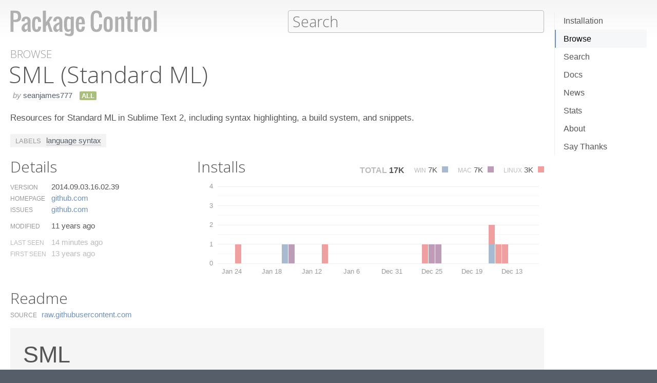

--- FILE ---
content_type: text/html; charset=UTF-8
request_url: https://packagecontrol.io/packages/SML%20%28Standard%20ML%29
body_size: 11031
content:
<!DOCTYPE html> <html> <head> <meta http-equiv="Content-Type" content="text/html; charset=utf-8" /> <title>SML (Standard ML) - Packages - Package Control</title> <!--[if lte IE 8]> <script>window.oldIE = true;</script> <![endif]--> <script> /*! * Joseph Myer's md5() algorithm wrapped in a self-invoked function to prevent global namespace polution, modified to hash unicode characters as UTF-8. * * Copyright 1999-2010, Joseph Myers, Paul Johnston, Greg Holt, Will Bond <will@wbond.net> * http://www.myersdaily.org/joseph/javascript/md5-text.html * http://pajhome.org.uk/crypt/md5 * * Released under the BSD license http://www.opensource.org/licenses/bsd-license */ (function(){function e(e,t){var o=e[0],u=e[1],a=e[2],f=e[3];o=n(o,u,a,f,t[0],7,-680876936);f=n(f,o,u,a,t[1],12,-389564586);a=n(a,f,o,u,t[2],17,606105819);u=n(u,a,f,o,t[3],22,-1044525330);o=n(o,u,a,f,t[4],7,-176418897);f=n(f,o,u,a,t[5],12,1200080426);a=n(a,f,o,u,t[6],17,-1473231341);u=n(u,a,f,o,t[7],22,-45705983);o=n(o,u,a,f,t[8],7,1770035416);f=n(f,o,u,a,t[9],12,-1958414417);a=n(a,f,o,u,t[10],17,-42063);u=n(u,a,f,o,t[11],22,-1990404162);o=n(o,u,a,f,t[12],7,1804603682);f=n(f,o,u,a,t[13],12,-40341101);a=n(a,f,o,u,t[14],17,-1502002290);u=n(u,a,f,o,t[15],22,1236535329);o=r(o,u,a,f,t[1],5,-165796510);f=r(f,o,u,a,t[6],9,-1069501632);a=r(a,f,o,u,t[11],14,643717713);u=r(u,a,f,o,t[0],20,-373897302);o=r(o,u,a,f,t[5],5,-701558691);f=r(f,o,u,a,t[10],9,38016083);a=r(a,f,o,u,t[15],14,-660478335);u=r(u,a,f,o,t[4],20,-405537848);o=r(o,u,a,f,t[9],5,568446438);f=r(f,o,u,a,t[14],9,-1019803690);a=r(a,f,o,u,t[3],14,-187363961);u=r(u,a,f,o,t[8],20,1163531501);o=r(o,u,a,f,t[13],5,-1444681467);f=r(f,o,u,a,t[2],9,-51403784);a=r(a,f,o,u,t[7],14,1735328473);u=r(u,a,f,o,t[12],20,-1926607734);o=i(o,u,a,f,t[5],4,-378558);f=i(f,o,u,a,t[8],11,-2022574463);a=i(a,f,o,u,t[11],16,1839030562);u=i(u,a,f,o,t[14],23,-35309556);o=i(o,u,a,f,t[1],4,-1530992060);f=i(f,o,u,a,t[4],11,1272893353);a=i(a,f,o,u,t[7],16,-155497632);u=i(u,a,f,o,t[10],23,-1094730640);o=i(o,u,a,f,t[13],4,681279174);f=i(f,o,u,a,t[0],11,-358537222);a=i(a,f,o,u,t[3],16,-722521979);u=i(u,a,f,o,t[6],23,76029189);o=i(o,u,a,f,t[9],4,-640364487);f=i(f,o,u,a,t[12],11,-421815835);a=i(a,f,o,u,t[15],16,530742520);u=i(u,a,f,o,t[2],23,-995338651);o=s(o,u,a,f,t[0],6,-198630844);f=s(f,o,u,a,t[7],10,1126891415);a=s(a,f,o,u,t[14],15,-1416354905);u=s(u,a,f,o,t[5],21,-57434055);o=s(o,u,a,f,t[12],6,1700485571);f=s(f,o,u,a,t[3],10,-1894986606);a=s(a,f,o,u,t[10],15,-1051523);u=s(u,a,f,o,t[1],21,-2054922799);o=s(o,u,a,f,t[8],6,1873313359);f=s(f,o,u,a,t[15],10,-30611744);a=s(a,f,o,u,t[6],15,-1560198380);u=s(u,a,f,o,t[13],21,1309151649);o=s(o,u,a,f,t[4],6,-145523070);f=s(f,o,u,a,t[11],10,-1120210379);a=s(a,f,o,u,t[2],15,718787259);u=s(u,a,f,o,t[9],21,-343485551);e[0]=c(o,e[0]);e[1]=c(u,e[1]);e[2]=c(a,e[2]);e[3]=c(f,e[3])}function t(e,t,n,r,i,s){t=c(c(t,e),c(r,s));return c(t<<i|t>>>32-i,n)}function n(e,n,r,i,s,o,u){return t(n&r|~n&i,e,n,s,o,u)}function r(e,n,r,i,s,o,u){return t(n&i|r&~i,e,n,s,o,u)}function i(e,n,r,i,s,o,u){return t(n^r^i,e,n,s,o,u)}function s(e,n,r,i,s,o,u){return t(r^(n|~i),e,n,s,o,u)}function o(t){if(/[\x80-\xFF]/.test(t)){t=unescape(encodeURI(t))}txt="";var n=t.length,r=[1732584193,-271733879,-1732584194,271733878],i;for(i=64;i<=t.length;i+=64){e(r,u(t.substring(i-64,i)))}t=t.substring(i-64);var s=[0,0,0,0,0,0,0,0,0,0,0,0,0,0,0,0];for(i=0;i<t.length;i++)s[i>>2]|=t.charCodeAt(i)<<(i%4<<3);s[i>>2]|=128<<(i%4<<3);if(i>55){e(r,s);for(i=0;i<16;i++)s[i]=0}s[14]=n*8;e(r,s);return r}function u(e){var t=[],n;for(n=0;n<64;n+=4){t[n>>2]=e.charCodeAt(n)+(e.charCodeAt(n+1)<<8)+(e.charCodeAt(n+2)<<16)+(e.charCodeAt(n+3)<<24)}return t}function f(e){var t="",n=0;for(;n<4;n++)t+=a[e>>n*8+4&15]+a[e>>n*8&15];return t}function l(e){for(var t=0;t<e.length;t++)e[t]=f(e[t]);return e.join("")}function c(e,t){return e+t&4294967295}var a="0123456789abcdef".split("");md5=function(e){return l(o(e))};if(md5("hello")!="5d41402abc4b2a76b9719d911017c592"){function c(e,t){var n=(e&65535)+(t&65535),r=(e>>16)+(t>>16)+(n>>16);return r<<16|n&65535}}})(); var _rollbarConfig = { accessToken: "f76e975f5f3d44e69ea63e0041ff558f", captureUncaught: true, payload: { environment: "production", client: { javascript: { code_version: "9f5eb7e3392e6bc2ad979ad32d3dd27ef9c00b20" } } }, checkIgnore: function(isUncaught, args, payload) { if (window.oldIE) { return true; } try { var data = payload.data; var browser = data.client.javascript.browser; var trace = data.body.trace; var filename = trace.frames[0].filename; var lineno = trace.frames[0].lineno; var colno = trace.frames[0].colno; var msg = trace.exception.message; /* Prevent users from flooding error reporting with multiple instances of the same error */ /* This uses localStorage to allow only one occurrence per 24 hours */ var hash = md5(filename + ':' + lineno + ':' + colno + ':' + msg); if (localStorage) { var key = 'logged-' + hash; var now = new Date().getTime(); if (localStorage[key] && parseInt(localStorage[key], 10) > now) { return true; } localStorage[key] = now + 86400; } /* Handle browsers that didn't seem to load app.js, or inline JS extensions */ if (trace.frames.length == 1 && msg.search(/Can't find variable:|is not defined|Permission denied to access|is not an object|Cannot read property|Expected an identifier/) != -1) { return true; } /* Handle what must be errors downloading the JS */ if (filename == window.location.origin + '/js/app.js' && trace.exception.class == 'SyntaxError') { return true; } /* Don't cloud the error logs with extension errors */ var badSource = filename == '(unknown)'; var otherDomain = filename.indexOf(window.location.origin) != 0; var extension = msg.indexOf("Error connecting to extension") != -1; var npObject = msg.indexOf("NPObject") != -1; var oldBrowser = msg == 'Object.defineProperty is not a function'; var crossDomainFirefox = msg == 'Script error.'; if (badSource || otherDomain || extension || npObject || oldBrowser || crossDomainFirefox) { return true; } } catch (e) { } return false; } }; // Rollbar Snippet !function(r){var e={};function o(n){if(e[n])return e[n].exports;var t=e[n]={i:n,l:!1,exports:{}};return r[n].call(t.exports,t,t.exports,o),t.l=!0,t.exports}o.m=r,o.c=e,o.d=function(r,e,n){o.o(r,e)||Object.defineProperty(r,e,{enumerable:!0,get:n})},o.r=function(r){"undefined"!=typeof Symbol&&Symbol.toStringTag&&Object.defineProperty(r,Symbol.toStringTag,{value:"Module"}),Object.defineProperty(r,"__esModule",{value:!0})},o.t=function(r,e){if(1&e&&(r=o(r)),8&e)return r;if(4&e&&"object"==typeof r&&r&&r.__esModule)return r;var n=Object.create(null);if(o.r(n),Object.defineProperty(n,"default",{enumerable:!0,value:r}),2&e&&"string"!=typeof r)for(var t in r)o.d(n,t,function(e){return r[e]}.bind(null,t));return n},o.n=function(r){var e=r&&r.__esModule?function(){return r.default}:function(){return r};return o.d(e,"a",e),e},o.o=function(r,e){return Object.prototype.hasOwnProperty.call(r,e)},o.p="",o(o.s=0)}([function(r,e,o){var n=o(1),t=o(4);_rollbarConfig=_rollbarConfig||{},_rollbarConfig.rollbarJsUrl=_rollbarConfig.rollbarJsUrl||"https://cdnjs.cloudflare.com/ajax/libs/rollbar.js/2.13.0/rollbar.min.js",_rollbarConfig.async=void 0===_rollbarConfig.async||_rollbarConfig.async;var a=n.setupShim(window,_rollbarConfig),l=t(_rollbarConfig);window.rollbar=n.Rollbar,a.loadFull(window,document,!_rollbarConfig.async,_rollbarConfig,l)},function(r,e,o){var n=o(2);function t(r){return function(){try{return r.apply(this,arguments)}catch(r){try{console.error("[Rollbar]: Internal error",r)}catch(r){}}}}var a=0;function l(r,e){this.options=r,this._rollbarOldOnError=null;var o=a++;this.shimId=function(){return o},"undefined"!=typeof window&&window._rollbarShims&&(window._rollbarShims[o]={handler:e,messages:[]})}var i=o(3),s=function(r,e){return new l(r,e)},d=function(r){return new i(s,r)};function c(r){return t(function(){var e=Array.prototype.slice.call(arguments,0),o={shim:this,method:r,args:e,ts:new Date};window._rollbarShims[this.shimId()].messages.push(o)})}l.prototype.loadFull=function(r,e,o,n,a){var l=!1,i=e.createElement("script"),s=e.getElementsByTagName("script")[0],d=s.parentNode;i.crossOrigin="",i.src=n.rollbarJsUrl,o||(i.async=!0),i.onload=i.onreadystatechange=t(function(){if(!(l||this.readyState&&"loaded"!==this.readyState&&"complete"!==this.readyState)){i.onload=i.onreadystatechange=null;try{d.removeChild(i)}catch(r){}l=!0,function(){var e;if(void 0===r._rollbarDidLoad){e=new Error("rollbar.js did not load");for(var o,n,t,l,i=0;o=r._rollbarShims[i++];)for(o=o.messages||[];n=o.shift();)for(t=n.args||[],i=0;i<t.length;++i)if("function"==typeof(l=t[i])){l(e);break}}"function"==typeof a&&a(e)}()}}),d.insertBefore(i,s)},l.prototype.wrap=function(r,e,o){try{var n;if(n="function"==typeof e?e:function(){return e||{}},"function"!=typeof r)return r;if(r._isWrap)return r;if(!r._rollbar_wrapped&&(r._rollbar_wrapped=function(){o&&"function"==typeof o&&o.apply(this,arguments);try{return r.apply(this,arguments)}catch(o){var e=o;throw e&&("string"==typeof e&&(e=new String(e)),e._rollbarContext=n()||{},e._rollbarContext._wrappedSource=r.toString(),window._rollbarWrappedError=e),e}},r._rollbar_wrapped._isWrap=!0,r.hasOwnProperty))for(var t in r)r.hasOwnProperty(t)&&(r._rollbar_wrapped[t]=r[t]);return r._rollbar_wrapped}catch(e){return r}};for(var p="log,debug,info,warn,warning,error,critical,global,configure,handleUncaughtException,handleAnonymousErrors,handleUnhandledRejection,captureEvent,captureDomContentLoaded,captureLoad".split(","),u=0;u<p.length;++u)l.prototype[p[u]]=c(p[u]);r.exports={setupShim:function(r,e){if(r){var o=e.globalAlias||"Rollbar";if("object"==typeof r[o])return r[o];r._rollbarShims={},r._rollbarWrappedError=null;var a=new d(e);return t(function(){e.captureUncaught&&(a._rollbarOldOnError=r.onerror,n.captureUncaughtExceptions(r,a,!0),e.wrapGlobalEventHandlers&&n.wrapGlobals(r,a,!0)),e.captureUnhandledRejections&&n.captureUnhandledRejections(r,a,!0);var t=e.autoInstrument;return!1!==e.enabled&&(void 0===t||!0===t||"object"==typeof t&&t.network)&&r.addEventListener&&(r.addEventListener("load",a.captureLoad.bind(a)),r.addEventListener("DOMContentLoaded",a.captureDomContentLoaded.bind(a))),r[o]=a,a})()}},Rollbar:d}},function(r,e){function o(r,e,o){if(e.hasOwnProperty&&e.hasOwnProperty("addEventListener")){for(var n=e.addEventListener;n._rollbarOldAdd&&n.belongsToShim;)n=n._rollbarOldAdd;var t=function(e,o,t){n.call(this,e,r.wrap(o),t)};t._rollbarOldAdd=n,t.belongsToShim=o,e.addEventListener=t;for(var a=e.removeEventListener;a._rollbarOldRemove&&a.belongsToShim;)a=a._rollbarOldRemove;var l=function(r,e,o){a.call(this,r,e&&e._rollbar_wrapped||e,o)};l._rollbarOldRemove=a,l.belongsToShim=o,e.removeEventListener=l}}r.exports={captureUncaughtExceptions:function(r,e,o){if(r){var n;if("function"==typeof e._rollbarOldOnError)n=e._rollbarOldOnError;else if(r.onerror){for(n=r.onerror;n._rollbarOldOnError;)n=n._rollbarOldOnError;e._rollbarOldOnError=n}e.handleAnonymousErrors();var t=function(){var o=Array.prototype.slice.call(arguments,0);!function(r,e,o,n){r._rollbarWrappedError&&(n[4]||(n[4]=r._rollbarWrappedError),n[5]||(n[5]=r._rollbarWrappedError._rollbarContext),r._rollbarWrappedError=null);var t=e.handleUncaughtException.apply(e,n);o&&o.apply(r,n),"anonymous"===t&&(e.anonymousErrorsPending+=1)}(r,e,n,o)};o&&(t._rollbarOldOnError=n),r.onerror=t}},captureUnhandledRejections:function(r,e,o){if(r){"function"==typeof r._rollbarURH&&r._rollbarURH.belongsToShim&&r.removeEventListener("unhandledrejection",r._rollbarURH);var n=function(r){var o,n,t;try{o=r.reason}catch(r){o=void 0}try{n=r.promise}catch(r){n="[unhandledrejection] error getting `promise` from event"}try{t=r.detail,!o&&t&&(o=t.reason,n=t.promise)}catch(r){}o||(o="[unhandledrejection] error getting `reason` from event"),e&&e.handleUnhandledRejection&&e.handleUnhandledRejection(o,n)};n.belongsToShim=o,r._rollbarURH=n,r.addEventListener("unhandledrejection",n)}},wrapGlobals:function(r,e,n){if(r){var t,a,l="EventTarget,Window,Node,ApplicationCache,AudioTrackList,ChannelMergerNode,CryptoOperation,EventSource,FileReader,HTMLUnknownElement,IDBDatabase,IDBRequest,IDBTransaction,KeyOperation,MediaController,MessagePort,ModalWindow,Notification,SVGElementInstance,Screen,TextTrack,TextTrackCue,TextTrackList,WebSocket,WebSocketWorker,Worker,XMLHttpRequest,XMLHttpRequestEventTarget,XMLHttpRequestUpload".split(",");for(t=0;t<l.length;++t)r[a=l[t]]&&r[a].prototype&&o(e,r[a].prototype,n)}}}},function(r,e){function o(r,e){this.impl=r(e,this),this.options=e,function(r){for(var e=function(r){return function(){var e=Array.prototype.slice.call(arguments,0);if(this.impl[r])return this.impl[r].apply(this.impl,e)}},o="log,debug,info,warn,warning,error,critical,global,configure,handleUncaughtException,handleAnonymousErrors,handleUnhandledRejection,_createItem,wrap,loadFull,shimId,captureEvent,captureDomContentLoaded,captureLoad".split(","),n=0;n<o.length;n++)r[o[n]]=e(o[n])}(o.prototype)}o.prototype._swapAndProcessMessages=function(r,e){var o,n,t;for(this.impl=r(this.options);o=e.shift();)n=o.method,t=o.args,this[n]&&"function"==typeof this[n]&&("captureDomContentLoaded"===n||"captureLoad"===n?this[n].apply(this,[t[0],o.ts]):this[n].apply(this,t));return this},r.exports=o},function(r,e){r.exports=function(r){return function(e){if(!e&&!window._rollbarInitialized){for(var o,n,t=(r=r||{}).globalAlias||"Rollbar",a=window.rollbar,l=function(r){return new a(r)},i=0;o=window._rollbarShims[i++];)n||(n=o.handler),o.handler._swapAndProcessMessages(l,o.messages);window[t]=n,window._rollbarInitialized=!0}}}}]); // End Rollbar Snippet </script> <link href="//fonts.googleapis.com/css?family=Open+Sans:300,600|Open+Sans+Condensed:300,600&amp;v2" rel="stylesheet" type="text/css" /> <link rel="stylesheet" href="/css/app.css?v=1.7.0" type="text/css" media="all" /> <link href="//netdna.bootstrapcdn.com/font-awesome/3.2.1/css/font-awesome.css" rel="stylesheet"> <meta name="viewport" content="width=380" id="meta-viewport" /> <script> window.onload = function() { if (screen.width < 740) { return; } /* Make phones use 380 */ document.getElementById('meta-viewport').setAttribute('content','width=device-width'); } </script> </head> <body class="package"> <header> <section> <div> <a id="logo" href="/"><img src="/img/logo.svg" width="572" height="102"></a> <div id="nav_container"> <nav> <a href="/installation">Installation</a> <a href="/browse">Browse</a> <a href="/search">Search</a> <a href="/docs">Docs</a> <a href="/news">News</a> <a href="/stats">Stats</a> <a href="/about">About</a> <a href="/say_thanks">Say Thanks</a> <span class="loading"></span> </nav> </div> <form action="/search" method="get"> <input id="search" type="text" placeholder="Search" name="terms" value=""> <span class="help"> <span class="keys">ctrl+shift+p</span> <span class="terms"> filters: <tt>:st2</tt> <tt>:st3</tt> <tt>:win</tt> <tt>:osx</tt> <tt>:linux</tt> </span> </span> </form> </div> </section> </header> <div id="torso"> 

<div id="content">
 <a class="context" href="/browse">Browse</a> <h1>SML (Standard ML)</h1> <div class="meta"> <span class="author"><em>by</em> <a href="/browse/authors/seanjames777">seanjames777</a></span>                <span class="versions all" title="Works with all versions of Sublime Text">ALL</span>                </div> <p class="description"> Resources for Standard ML in Sublime Text 2, including syntax highlighting, a build system, and snippets. </p>  <div class="labels"> <span class="title">Labels</span> <a href="/browse/labels/language%20syntax">language syntax</a> </div>  <div id="details"> <h2>Details</h2> <ul class="meta"> <li class="version"> <label>Version</label>  <span>2014.09.03.16.02.39</span>  </li> <li class="homepage"> <label>Homepage</label> <span><a href="https://github.com/seanjames777/SML-Language-Definition" title="https://github.com/seanjames777/SML-Language-Definition">github.​com</a></span> </li>  <li class="issues"> <label>Issues</label> <span><a href="https://github.com/seanjames777/SML-Language-Definition/issues" title="https://github.com/seanjames777/SML-Language-Definition/issues">github.​com</a></span> </li>    <li class="modified"> <label>Modified</label> <span title="2014-09-03T16:02:39Z">11 years ago</span> </li> <li class="last_seen"> <label>Last Seen</label> <span title="2026-01-24T06:28:33Z">14 minutes ago</span> </li> <li class="first_seen"> <label>First Seen</label> <span title="2013-01-22T21:23:29Z">13 years ago</span> </li> </ul> </div> <div id="installs"> <h2>Installs</h2> <ul class="totals"> <li> <span class="total">Total</span> <span title="17,390" class="installs">17K</span> </li> <li> <span class="platform">Win</span> <span title="7,095" class="windows installs">7K <span class="key"></span></span> </li> <li> <span class="platform">Mac</span> <span title="6,999" class="osx installs">7K <span class="key"></span></span> </li> <li> <span class="platform">Linux</span> <span title="3,296" class="linux installs">3K <span class="key"></span></span> </li> </ul> <div id="daily_installs"> <table cellspacing="0"> <tr class="dates"> <td class="none"></td>  <th scope="col">Jan 24</th>  <th scope="col">Jan 23</th>  <th scope="col">Jan 22</th>  <th scope="col">Jan 21</th>  <th scope="col">Jan 20</th>  <th scope="col">Jan 19</th>  <th scope="col">Jan 18</th>  <th scope="col">Jan 17</th>  <th scope="col">Jan 16</th>  <th scope="col">Jan 15</th>  <th scope="col">Jan 14</th>  <th scope="col">Jan 13</th>  <th scope="col">Jan 12</th>  <th scope="col">Jan 11</th>  <th scope="col">Jan 10</th>  <th scope="col">Jan 9</th>  <th scope="col">Jan 8</th>  <th scope="col">Jan 7</th>  <th scope="col">Jan 6</th>  <th scope="col">Jan 5</th>  <th scope="col">Jan 4</th>  <th scope="col">Jan 3</th>  <th scope="col">Jan 2</th>  <th scope="col">Jan 1</th>  <th scope="col">Dec 31</th>  <th scope="col">Dec 30</th>  <th scope="col">Dec 29</th>  <th scope="col">Dec 28</th>  <th scope="col">Dec 27</th>  <th scope="col">Dec 26</th>  <th scope="col">Dec 25</th>  <th scope="col">Dec 24</th>  <th scope="col">Dec 23</th>  <th scope="col">Dec 22</th>  <th scope="col">Dec 21</th>  <th scope="col">Dec 20</th>  <th scope="col">Dec 19</th>  <th scope="col">Dec 18</th>  <th scope="col">Dec 17</th>  <th scope="col">Dec 16</th>  <th scope="col">Dec 15</th>  <th scope="col">Dec 14</th>  <th scope="col">Dec 13</th>  <th scope="col">Dec 12</th>  <th scope="col">Dec 11</th>  </tr>  <tr class="platform"> <th scope="row">Windows</th>  <td>0</td>  <td>0</td>  <td>0</td>  <td>0</td>  <td>0</td>  <td>0</td>  <td>0</td>  <td>0</td>  <td>1</td>  <td>0</td>  <td>0</td>  <td>0</td>  <td>0</td>  <td>0</td>  <td>0</td>  <td>0</td>  <td>0</td>  <td>0</td>  <td>0</td>  <td>0</td>  <td>0</td>  <td>0</td>  <td>0</td>  <td>0</td>  <td>0</td>  <td>0</td>  <td>0</td>  <td>0</td>  <td>0</td>  <td>0</td>  <td>0</td>  <td>0</td>  <td>0</td>  <td>0</td>  <td>0</td>  <td>0</td>  <td>0</td>  <td>0</td>  <td>0</td>  <td>1</td>  <td>0</td>  <td>0</td>  <td>0</td>  <td>0</td>  <td>0</td>  </tr>  <tr class="platform"> <th scope="row">Mac</th>  <td>0</td>  <td>0</td>  <td>0</td>  <td>0</td>  <td>0</td>  <td>0</td>  <td>0</td>  <td>0</td>  <td>0</td>  <td>1</td>  <td>0</td>  <td>0</td>  <td>0</td>  <td>0</td>  <td>0</td>  <td>0</td>  <td>0</td>  <td>0</td>  <td>0</td>  <td>0</td>  <td>0</td>  <td>0</td>  <td>0</td>  <td>0</td>  <td>0</td>  <td>0</td>  <td>0</td>  <td>0</td>  <td>0</td>  <td>0</td>  <td>1</td>  <td>1</td>  <td>0</td>  <td>0</td>  <td>0</td>  <td>0</td>  <td>0</td>  <td>0</td>  <td>0</td>  <td>0</td>  <td>0</td>  <td>0</td>  <td>0</td>  <td>0</td>  <td>0</td>  </tr>  <tr class="platform"> <th scope="row">Linux</th>  <td>0</td>  <td>1</td>  <td>0</td>  <td>0</td>  <td>0</td>  <td>0</td>  <td>0</td>  <td>0</td>  <td>0</td>  <td>0</td>  <td>0</td>  <td>0</td>  <td>0</td>  <td>0</td>  <td>1</td>  <td>0</td>  <td>0</td>  <td>0</td>  <td>0</td>  <td>0</td>  <td>0</td>  <td>0</td>  <td>0</td>  <td>0</td>  <td>0</td>  <td>0</td>  <td>0</td>  <td>0</td>  <td>0</td>  <td>1</td>  <td>0</td>  <td>0</td>  <td>0</td>  <td>0</td>  <td>0</td>  <td>0</td>  <td>0</td>  <td>0</td>  <td>0</td>  <td>1</td>  <td>1</td>  <td>1</td>  <td>0</td>  <td>0</td>  <td>0</td>  </tr>  </table> </div> </div> <div style="clear: both"></div> <div id="readme"> <h2>Readme</h2>  <dl class="readme"> <dt>Source</dt> <dd><a href="https://raw.githubusercontent.com/seanjames777/SML-Language-Definition/master/README.md" title="https://raw.githubusercontent.com/seanjames777/SML-Language-Definition/master/README.md">raw.​githubusercontent.​com</a></dd> </dl>  <div class="contents">  <div><h1>SML</h1>

<p>A set of Sublime Text 2 resources for SML (Standard ML). </p>

<p><strong>If you had previously installed this package into your “Packages/User”, you 
should consider reinstalling as described below to get future updates.</strong></p>

<h1>Included:</h1>

<ul>
<li>Language definition for SML. Provides syntax highlighting in Sublime Text 2 
and TextMate</li>
<li>Snippets for common SML constructions: 'let', 'case', 'fun', 'fn', 
'structure', etc</li>
<li>Example theme “Son of Obsidian” that works with the SML language definiton</li>
<li>Build system: will run SML and CM files within Sublime</li>
</ul>

<h1>Installation:</h1>

<p>The best way to install is to install the 
<a href="http://wbond.net/sublime_packages/package_control">Package Control</a>
package and search for “SML”. Package control will automatically update 
your copy of this package when you start Sublime. To install using 
Package Control, press Control/Command+Shift+P in Sublime, type 
“Install Package”, then search “SML (Standard ML)”.</p>

<p>Another good way would be to clone the git repository directly inside your
Sublime “Packages” directory. Due to the unfortunate naming of the git repo,
you will need to clone into a specifically named directory for the build 
system to work:</p>

<p>git clone <a href="https://github.com/seanjames777/SML-Language-Definition.git">https://github.com/seanjames777/SML-Language-Definition.git</a> “SML (Standard ML)”</p>

<p>This way, you'll be able to “git pull” to update 
the package, and Sublime will see the changes immediately. You can use the 
Preferences&gt;Browse Packages menu within Sublime to get to the Packages 
directory.</p>

<p>Otherwise, clone elsewhere and copy the files into a folder called 
“SML (Standard ML)” in the Packages directory.</p>

<h1>Features:</h1>

<p>Syntax highlighing should work automatically with “.sml”, “.ml”, “.cm”, and 
“.sig” files. The .tmLanguage file should also work with TextMate to provide 
syntax highlighting.</p>

<p>Snippets will be available for all of the above file types. A full list can be 
found through the Tools&gt;Snippets command. To use a snippet, start typing the 
name and press tab when the autocomplete window suggests the snippet. Currently 
included snippets are: 'case', 'datatype', 'fn', 'fun', 'functor', 'if', 'let', 
'signature', 'structure', and 'val'.</p>

<p>The example theme will be available under Preferences&gt;Color Scheme. The example 
theme is an example of how to create a theme that matches SML. Most existing 
themes should work as this package uses a common naming scheme. This example 
.thTheme should also work with TextMate.</p>

<p>The build system will use the “sml” command to execute the file currently being
edited. You can also directly run CM files to use the compilation manager. The 
build system can be started with F7 or Control/Command+B.</p>

<p>On a Mac, the build system will attempt to locate SML and execute it. It will be
able to find SML if it was installed via Macports or the SML installer package, 
or if it was installed in “/usr/bin”, “/bin”, etc. Check the “sml_mac.sh” file 
for a full list of locations. It will also be able to find SML if it is 
available on your PATH variable.</p>

<p>On Linux, the build system will be able to locate SML if it is available on your
PATH variable.</p>

<p>On Windows, the build system executes the “sml.bat” file installed by the SML 
installer. This file should be on the PATH, so should work automatically.</p>

<p>The build system captures error output with a regular expression, so double
clicking on an error in the output window will take you to the file and line
on which the error occured. Alternatively, use F4 and Shift+F4 to cycle through
errors.</p>

<h1>Troubleshooting</h1>

<p>First, try closing all files, quitting Sublime, deleting the .cache files in the 
“SML (Standard ML)” directory under “Packages”, and starting Sublime. Then 
reopen any files.</p>

<p>If your copy of the package is still not working and was installed via Package 
Control, start by attempting to upgrade the package. Press Command/Control+
Shift+P and search for “upgrade”.</p>

<p>If an upgrade does not fix the problem, try to uninstall and reinstall via 
Package Control. </p>

<p>Finally, consider opening an issue on GitHub.</p>

<h1>Development:</h1>

<p>Feel free to fork and contribute to this package. Any additions are 
appreciated.</p>

<p>If you intend to edit the package and have installed it via Package Control, 
you should switch to install option two above (clone the git repo) to avoid 
having your changes overwritten. You may need to uninstall the package in 
package control.</p>

<p>.JSON-* files can be used to generate the .tm* files and vice versa, if you 
prefer to work with JSON. You will need the “AAAPackageDev” package for the 
JSON build to work. Note that this package uses the .tm* files and excludes 
JSON files, so be sure to build the .tm files and don't commit the JSON files.</p>

<p>Also be sure not to commit .cache files.</p>

<p>Originally written by Sean James, while taking 15210 at Carnegie Mellon.</p>
</div>  </div> </div> 
</div>

 </div> <footer> <section> © 2020 <a id="wbond" href="https://wbond.net"><img src="/img/wbond.svg" width="160" height="50"></a> </section> </footer> <!--[if lte IE 8]> <script> /* Warning IE 6-8 users that the site won't display properly. */ /* Don't use jQuery since 1.9 doesn't load in < IE9. */ var body = document.getElementsByTagName('body')[0]; var div = document.createElement('div'); div.className = 'browser_warning'; div.innerHTML = 'Your browser can not display this site properly. Please upgrade to IE 9+, <a href="https://google.com/chrome">Chrome</a> or <a href="http://mozilla.org/firefox">Firefox</a>.'; body.insertBefore(div,body.firstChild); </script> <![endif]--> <script src="/js/app.js?v=1.7.0"></script> <script> $(function() { App.initialize({ exportedRoutes: {"about": [{"type": "literal", "value": "/about"}], "author": [{"type": "literal", "value": "/browse/authors/"}, {"type": "variable", "name": "name", "varType": "str", "wildcard": true}], "authors": [{"type": "literal", "value": "/browse/authors"}], "browse": [{"type": "literal", "value": "/browse"}], "channels_and_repositories": [{"type": "literal", "value": "/docs/channels_and_repositories"}], "code": [{"type": "literal", "value": "/docs/code"}], "creating_package_files": [{"type": "literal", "value": "/docs/creating_package_files"}], "customizing_packages": [{"type": "literal", "value": "/docs/customizing_packages"}], "dependencies": [{"type": "literal", "value": "/docs/dependencies"}], "developers": [{"type": "literal", "value": "/docs/developers"}], "docs": [{"type": "literal", "value": "/docs"}], "events": [{"type": "literal", "value": "/docs/events"}], "fetch": [{"type": "literal", "value": "/fetch"}], "index": [{"type": "literal", "value": "/"}], "installation": [{"type": "literal", "value": "/installation"}], "issues": [{"type": "literal", "value": "/docs/issues"}], "label": [{"type": "literal", "value": "/browse/labels/"}, {"type": "variable", "name": "name", "varType": "str", "wildcard": true}], "labels": [{"type": "literal", "value": "/browse/labels"}], "messaging": [{"type": "literal", "value": "/docs/messaging"}], "new": [{"type": "literal", "value": "/browse/new"}], "news": [{"type": "literal", "value": "/news"}], "package": [{"type": "literal", "value": "/packages/"}, {"type": "variable", "name": "name", "varType": "str", "wildcard": true}], "packages": [{"type": "literal", "value": "/packages"}], "popular": [{"type": "literal", "value": "/browse/popular"}], "refresh_package": [{"type": "literal", "value": "/refresh_package"}], "renaming_a_package": [{"type": "literal", "value": "/docs/renaming_a_package"}], "rss": [{"type": "literal", "value": "/browse/new/rss"}], "say_thanks": [{"type": "literal", "value": "/say_thanks"}], "search": [{"type": "literal", "value": "/search/"}, {"type": "variable", "name": "terms", "varType": "str", "wildcard": true}], "search_blank": [{"type": "literal", "value": "/search"}], "settings": [{"type": "literal", "value": "/docs/settings"}], "stats": [{"type": "literal", "value": "/stats"}], "styles": [{"type": "literal", "value": "/docs/styles"}], "submit": [{"type": "literal", "value": "/submit"}], "submitting_a_package": [{"type": "literal", "value": "/docs/submitting_a_package"}], "syncing": [{"type": "literal", "value": "/docs/syncing"}], "test_pr": [{"type": "literal", "value": "/test_pr/"}, {"type": "variable", "name": "pr", "varType": "str", "wildcard": false}], "test_repo": [{"type": "literal", "value": "/test_repo"}], "trending": [{"type": "literal", "value": "/browse/trending"}], "troubleshooting": [{"type": "literal", "value": "/docs/troubleshooting"}], "updated": [{"type": "literal", "value": "/browse/updated"}], "usage": [{"type": "literal", "value": "/docs/usage"}]}, statusCode: 200 }); }); </script> </body> </html> 